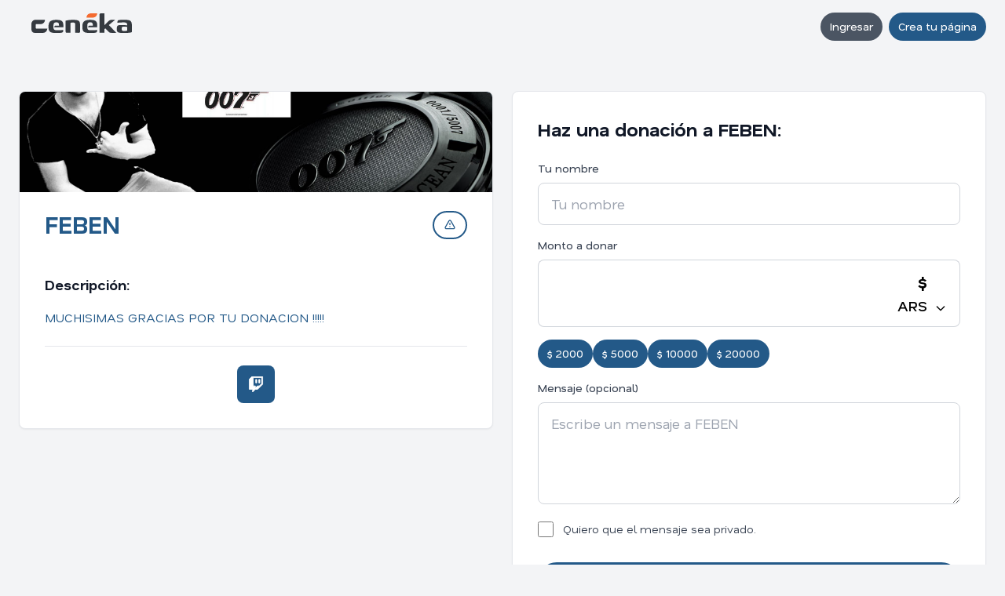

--- FILE ---
content_type: text/html; charset=UTF-8
request_url: https://ceneka.net/FEBEN
body_size: 6671
content:
<!DOCTYPE html>
<html xml:lang="es" lang="es">

<head>
    <meta charset="utf-8">
    <meta name="viewport" content="width=device-width, initial-scale=1.0">
    <title>
        Donaciónes para FEBEN | Ceneka
    </title>
    <link rel="preconnect" href="https://fonts.googleapis.com">
    <link rel="preconnect" href="https://fonts.gstatic.com" crossorigin>
    <link rel="preload" as="style" href="https://fonts.googleapis.com/css2?family=Nata+Sans:wght@400;500;600;700&display=swap" onload="this.rel='stylesheet'">
    <noscript><link rel="stylesheet" href="https://fonts.googleapis.com/css2?family=Nata+Sans:wght@400;500;600;700&display=swap"></noscript>

    <link rel="stylesheet" href="/css/output.036.css">

    <meta name="title" content="Donación para FEBEN | Ceneka">
	<meta name="description" content="MUCHISIMAS GRACIAS POR TU DONACION !!!!!">
	<link rel="canonical" href="https://ceneka.net/FEBEN" /><meta name="twitter:card" content="summary_large_image" />
	<meta property="twitter:url" content="https://ceneka.net/FEBEN">
	<meta name="twitter:title" content="Donación para FEBEN | Ceneka" />
	<meta name="twitter:description" content="MUCHISIMAS GRACIAS POR TU DONACION !!!!!" /><meta name="twitter:image" content="https://d245euu0fln19d.cloudfront.net/headers/686797683.tmp" /><meta property="og:site_name" content="Ceneka">
	<meta property="og:type" content="website">
	<meta property="og:url" content="https://ceneka.net/FEBEN">
	<meta property="og:title" content="Donación para FEBEN | Ceneka">
	<meta property="og:description" content="MUCHISIMAS GRACIAS POR TU DONACION !!!!!"><meta property="og:image" content="https://d245euu0fln19d.cloudfront.net/headers/686797683.tmp" />    <link rel="icon" type="image/png" href="/favicon-96x96.png" sizes="96x96" />
    <link rel="icon" type="image/svg+xml" href="/favicon.svg" />
    <link rel="shortcut icon" href="/favicon.ico" />
    <link rel="apple-touch-icon" sizes="180x180" href="/apple-touch-icon.png" />
    <meta name="apple-mobile-web-app-title" content="Ceneka" />
    <link rel="manifest" href="/site.webmanifest" />
    <meta name="msapplication-TileColor" content="#F46B30">
    <meta name="theme-color" content="#F46B30">    <script>
        let root = document.documentElement;
        root.style.setProperty("--color-primario", '#235988');
        root.style.setProperty("--color-secundario", '#f3f4f6');
    </script>
</head>

<body class="bg-gray-50" style="background-color: var(--color-secundario);">

<!-- Navigation -->
    <!-- Header -->
    <header class="py-2 md:py-4 flex justify-between items-center relative max-w-7xl mx-auto px-4 md:px-6 ">
                <div class="flex items-center gap-3 md:gap-6">
            <a href="/" class="flex items-center gap-3 px-2 md:px-4 ">
                <img src="/img/logo.svg" alt="Ceneka" class="w-24 md:w-32 pb-2">
            </a>
                    </div>
        <div class="flex items-center gap-2 md:gap-4 ">
                                        <button type="button" class="inline-flex items-center font-medium transition-colors focus:outline-none focus:ring-2 focus:ring-offset-2 disabled:opacity-50 disabled:cursor-not-allowed bg-gray-600 text-white hover:bg-gray-700 focus:ring-gray-600 px-3 py-2 text-sm rounded-full mr-2" onclick="mostrar_alerta_modal_ajax(&#039;Ingresar&#039;,&#039;/mp/components/login.social.php&#039;)">Ingresar</button><a class="inline-flex items-center font-medium transition-colors focus:outline-none focus:ring-2 focus:ring-offset-2 disabled:opacity-50 disabled:cursor-not-allowed text-white hover:opacity-90 focus:ring-opacity-50 focus:ring-offset-2 px-3 py-2 text-sm rounded-full text-white" href="/registro"  style="background-color: var(--color-primario);">Crea tu página</a>                    </div>
    </header>
<div class="fixed top-0 left-0 right-0 z-50">
	<!-- Streamer Navigation -->
	<nav id="navbarDonar" class="bg-white border-b border-gray-200 hidden">
		<div class="max-w-7xl mx-auto px-4 md:px-6">
			<div class="flex justify-between items-center h-14">
				<span class="text-lg font-semibold text-gray-900">
					FEBEN				</span>
				<button type="button" class="inline-flex items-center font-medium transition-colors focus:outline-none focus:ring-2 focus:ring-offset-2 disabled:opacity-50 disabled:cursor-not-allowed text-white hover:opacity-90 focus:ring-opacity-50 focus:ring-offset-2 px-3 py-2 text-sm rounded-full text-white" id="buttonDonarNav" style="background-color: var(--color-primario);"><svg class="w-4 h-4  mr-2" fill="none" stroke="currentColor" viewBox="0 0 24 24" xmlns="http://www.w3.org/2000/svg"><path stroke-linecap="round" stroke-linejoin="round" stroke-width="2" d="M12 8v13m0-13V6a2 2 0 112 2h-2zm0 0V5.5A2.5 2.5 0 109.5 8H12zm-7 4h14M5 12a2 2 0 110-4h14a2 2 0 110 4M5 12v7a2 2 0 002 2h10a2 2 0 002-2v-7" /></svg>Donar</button>			</div>
		</div>
	</nav>
</div>

<!-- Main Content -->
<div class="max-w-7xl mx-auto px-4 md:px-6 py-8 pt-8 md:pt-12">
	<!-- Grid Layout: Desktop 3 columns, Tablet 2 columns, Mobile reordered -->
	<div class="grid grid-cols-1 md:grid-cols-2  gap-6 mb-8">
		<!-- Left Column: Description and Objectives (Mobile: Order 2) -->
		<div class="md:col-span-1 lg:col-span-1 space-y-6 order-2 lg:order-1">
			<!-- Description Card -->
			<div class="bg-white rounded-lg shadow-sm border border-gray-200 overflow-hidden max-w-md mx-auto md:max-w-full" id="cuerpoDescripcion">
									<!-- Header Section as Card Header -->
					<div class="bg-cover bg-center bg-no-repeat px-6 py-12 md:px-8 md:py-16" style="background: url('https://d245euu0fln19d.cloudfront.net/headers/686797683.tmp') center center / cover no-repeat;display: -ms-flexbox; display: flex;">
					</div>
								<!-- Profile Picture and Username (outside header) -->
				<div class="relative px-6 md:px-8 pt-4 md:pt-6">
					<div class="flex items-start justify-between gap-4">
						<div class="flex items-end gap-4">
														<div class="mb-2 md:mb-3">
								<h1 class="text-2xl md:text-3xl font-bold " style="color: var(--color-primario);">
									FEBEN								</h1>
							</div>
						</div>
						<div class="pt-1">
							<button type="button" class="inline-flex items-center font-medium transition-colors focus:outline-none focus:ring-2 focus:ring-offset-2 disabled:opacity-50 disabled:cursor-not-allowed bg-white border-2 border-ceneka text-ceneka hover:opacity-90 focus:ring-opacity-50 focus:ring-offset-2 focus:ring-ceneka px-3 py-2 text-sm rounded-full rounded-full" id="reportPageButton" onclick="handleReportPageClick();" style="border-color: var(--color-primario); color: var(--color-primario);"><svg class="w-4 h-4" fill="none" stroke="currentColor" viewBox="0 0 24 24" xmlns="http://www.w3.org/2000/svg"><path stroke-linecap="round" stroke-linejoin="round" stroke-width="2" d="M12 9v2m0 4h.01m-6.938 4h13.856c1.54 0 2.502-1.667 1.732-3L13.732 4c-.77-1.333-2.694-1.333-3.464 0L3.34 16c-.77 1.333.192 3 1.732 3z"/></svg></button>						</div>
					</div>
				</div>
				<!-- Description Content -->
				<div class="p-6 md:p-8 pt-6 md:pt-8">

					<h3 class="text-lg font-bold text-gray-900 mb-4">Descripción:</h3>
					<div class="text-gray-700 prose max-w-none" style="color: var(--color-primario);">
						<div class="descripcion_pag">MUCHISIMAS GRACIAS POR TU DONACION !!!!!</div>					</div>
																<div class="mt-6 pt-6 border-t border-gray-200">
							<div class="flex flex-wrap gap-3 justify-center">
																	<a href="https://twitch.tv/xfebenx/" rel="nofollow" target="_blank" title="Enlace a twitch" class="w-12 h-12 flex items-center justify-center rounded-lg hover:opacity-90 transition-colors" style="background-color: var(--color-primario); color: white;">
										<svg class="w-5 h-5" fill="none" stroke="currentColor" viewBox="0 0 24 24" xmlns="http://www.w3.org/2000/svg"><path fill="currentColor" d="M11.571 4.714h1.715v5.143H11.57zm4.715 0H18v5.143h-1.714zM6 0L1.714 4.286v15.428h5.143V24l4.286-4.286h3.428L22.286 12V0zm14.571 11.143l-3.428 3.428H14.143l-3 3v-3H7.714V1.714h12.857Z"/></svg>									</a>
															</div>
						</div>
									</div>
			</div>

			
					</div>

		<!-- Middle Column: Donation Form (Mobile: Order 1) -->
		<div class="md:col-span-1 lg:col-span-1 order-1 lg:order-2">
			<!-- Donation Form Card -->
			<div class="bg-white rounded-lg shadow-sm border border-gray-200 p-6 md:p-8 max-w-md mx-auto md:max-w-full" id="cuerpoDonacion">
									<h2 class="text-2xl font-bold text-gray-900 mb-6">Haz una donación a FEBEN:</h2>
					<form id="donacion" action="/mp/donacionmp.php" method="post" class="form_ajax_simple">
						<input id="deviceId" name="deviceId" type="hidden" value="">
						<input id="u" name="u" type="hidden" value="FEBEN">
						<input id="hi-moneda" name="moneda" type="hidden" value="0">

						<div class="space-y-4">
							<div>
								<label for="usuario" class="block text-sm font-medium text-gray-700 mb-2">Tu nombre</label>
								<input id="usuario" name="usuario" type="text" placeholder="Tu nombre" class="w-full px-4 py-3 border border-gray-300 rounded-lg focus:ring-2 text-lg" style="--tw-ring-color: var(--color-primario);" required value="" title="Sólo letras, números y guión bajo" maxlength="22">
							</div>

							<div>
								<label for="monto" class="block text-sm font-medium text-gray-700 mb-2">Monto a donar</label>
								<div class="flex max-w-full">
									<input aria-label="Monto a donar" id="monto" name="monto" type="number" step="0.01" max="99999999" class=" flex-1 py-3 border border-r-0 border-gray-300 rounded-l-lg focus:ring-2 text-2xl md:text-4xl font-semibold text-center" style="--tw-ring-color: var(--color-primario);" required min="1" title="El monto será convertido a tu moneda local por el sistema (Mínimo: 1 USD)">
									<div class="relative">
										<button type="button" id="button-selector-mondeah" class="h-full px-4 py-3 border border-l-0 border-gray-300 rounded-r-lg bg-white hover:bg-gray-100 focus:outline-none focus:ring-2 text-lg font-semibold whitespace-nowrap" style="--tw-ring-color: var(--color-primario);" onclick="toggleCurrencyDropdown()">
											<span class="text-2xl">$</span><br>
											<span id="currency-display">ARS</span>
											<svg class="w-4 h-4 inline ml-1" fill="none" stroke="currentColor" viewBox="0 0 24 24">
												<path stroke-linecap="round" stroke-linejoin="round" stroke-width="2" d="M19 9l-7 7-7-7" />
											</svg>
										</button>
										<div id="currency-dropdown" class="hidden absolute right-0 mt-2 w-32 bg-white rounded-lg shadow-lg border border-gray-200 z-10">
											<a href="#" class="block px-4 py-2 hover:bg-gray-100 rounded-t-lg currency-option" data-moneda="-1">USD</a>
											<a href="#" class="block px-4 py-2 hover:bg-gray-100 rounded-b-lg currency-option" data-moneda="0">ARS</a>
										</div>
									</div>
								</div>
							</div>

							<div>
								<div class="flex flex-wrap gap-2 mb-4">
									<button type="button" class="inline-flex items-center font-medium transition-colors focus:outline-none focus:ring-2 focus:ring-offset-2 disabled:opacity-50 disabled:cursor-not-allowed text-white hover:opacity-90 focus:ring-opacity-50 focus:ring-offset-2 px-3 py-2 text-sm rounded-full premontos" data-value="2" data-usd-value="2" data-other-value="2000" style="background-color: var(--color-primario);">$ 2000</button><button type="button" class="inline-flex items-center font-medium transition-colors focus:outline-none focus:ring-2 focus:ring-offset-2 disabled:opacity-50 disabled:cursor-not-allowed text-white hover:opacity-90 focus:ring-opacity-50 focus:ring-offset-2 px-3 py-2 text-sm rounded-full premontos" data-value="5" data-usd-value="5" data-other-value="5000" style="background-color: var(--color-primario);">$ 5000</button><button type="button" class="inline-flex items-center font-medium transition-colors focus:outline-none focus:ring-2 focus:ring-offset-2 disabled:opacity-50 disabled:cursor-not-allowed text-white hover:opacity-90 focus:ring-opacity-50 focus:ring-offset-2 px-3 py-2 text-sm rounded-full premontos" data-value="10" data-usd-value="10" data-other-value="10000" style="background-color: var(--color-primario);">$ 10000</button><button type="button" class="inline-flex items-center font-medium transition-colors focus:outline-none focus:ring-2 focus:ring-offset-2 disabled:opacity-50 disabled:cursor-not-allowed text-white hover:opacity-90 focus:ring-opacity-50 focus:ring-offset-2 px-3 py-2 text-sm rounded-full premontos" data-value="20" data-usd-value="20" data-other-value="20000" style="background-color: var(--color-primario);">$ 20000</button>								</div>
							</div>

							<div>
								<label for="textareaMsg" class="block text-sm font-medium text-gray-700 mb-2">Mensaje (opcional)</label>
								<textarea class="w-full px-4 py-3 border border-gray-300 rounded-lg focus:ring-2 text-lg min-h-[130px]" style="--tw-ring-color: var(--color-primario);" id="textareaMsg" name="msg" maxlength="200" placeholder="Escribe un mensaje a FEBEN"></textarea>
							</div>

															<div class="flex items-center">
									<input type="checkbox" class="w-5 h-5 border-gray-300 rounded" style="accent-color: var(--color-primario);" name="makeprivate" id="makeprivate" value="1">
									<label class="ml-3 text-gray-700 text-sm" for="makeprivate" title="Sólo FEBEN podrá ver el mensaje">
										Quiero que el mensaje sea privado.
									</label>
								</div>
							
							<div class="flex flex-col gap-3 justify-center pt-4">
								<input id="metodopago" type="hidden" name="metodopago" value="mercadopago">
								<button type="submit" class="boton-donar text-white px-8 py-3 rounded-full font-medium transition-colors inline-flex items-center justify-center gap-2 hover:opacity-90" style="background-color: var(--color-primario);" data-value="mercadopago" onclick="document.getElementById('metodopago').value = 'mercadopago';">Donar con <img src="/mp/img/mplogo.png" width="80" alt="MercadoPago"></button><button type="submit" class="inline-flex items-center font-medium transition-colors focus:outline-none focus:ring-2 focus:ring-offset-2 disabled:opacity-50 disabled:cursor-not-allowed text-white hover:opacity-90 focus:ring-opacity-50 focus:ring-offset-2 px-6 py-3 text-base rounded-full boton-donar text-white justify-center" data-value="destream" style="background-color: var(--color-primario);">Donar con tarjetas o cripto</button>							</div>
							<p class="text-center text-sm mt-4">Al interactuar en esta página aceptas los <a class="hover:underline" href="/terminos-y-condiciones" style="color: var(--color-primario);">Términos y condiciones</a></p>
						</div>
					</form>

							</div>
		</div>

		<!-- Right Column: Donations List (Mobile: Order 3) -->
		
	</div>
	<!-- CTA Section - Always at bottom, full width, outside grid -->
	<div class="text-center py-8 mt-8">
		<p class="text-lg mb-2">Gana dinero haciendo lo que amas!</p>
		<p><a href="/registro" title="Crea tu página" class="hover:underline font-semibold" style="color: var(--color-primario);">Crea tu página de Ceneka!</a></p>
	</div>
</div>
<!-- Footer -->
<footer class="bg-white border-t border-gray-200 py-8 mt-12">
	<div class="max-w-7xl mx-auto px-4 md:px-6">
		<div class="text-center space-y-4">
			<div style="color: var(--color-primario);">
				<p class="space-x-4">
					<a href="/cdn-cgi/l/email-protection#dba8b4abb4a9afbe9bb8beb5beb0baf5b5beaf" class="hover:underline"><span class="__cf_email__" data-cfemail="097a6679667b7d6c496a6c676c626827676c7d">[email&#160;protected]</span></a>
					<span>|</span>
					<a href="/" target="_blank" class="hover:underline">Ceneka</a>
					<span>|</span>
					<a href="/registro" class="hover:underline">Registrarse</a>
					<span>|</span>
					<a href="/blog" class="hover:underline">Blog</a>
				</p>
			</div>
			<div class="text-sm text-gray-600">
				<p>Hubify GmbH<br>
					Registration number: FL-0002.723.025-8<br>
					Austrasse 14, Triesen, 9495, Liechtenstein</p>
			</div>
		</div>
	</div>
</footer>
<script data-cfasync="false" src="/cdn-cgi/scripts/5c5dd728/cloudflare-static/email-decode.min.js"></script><script src="https://code.jquery.com/jquery-4.0.0-rc.1.min.js"></script>
<script src="/mp/js/core.028.js"></script>
<script defer src="https://www.googletagmanager.com/gtag/js?id=G-HHEJRVQ0G7"></script>
<link href="https://fonts.googleapis.com/css?family=Montserrat:900,700,400&display=swap" rel="stylesheet" media="print" onload="this.media='all'">
<script>
	window.dataLayer = window.dataLayer || [];

	function gtag() {
		dataLayer.push(arguments);
	}
	gtag('js', new Date());

	gtag('config', 'G-HHEJRVQ0G7');

	let paginacion = 1;
	let currencyListado = "ARS";
	let currency = 1;

	window.onload = function() {
		cambiarPrebotones(currency);
			}
</script>

    <!-- Modal -->
    <div id="modalReportPage" class="hidden fixed inset-0 z-50 overflow-y-auto" aria-labelledby="modalReportPageTitle" role="dialog" aria-modal="true">
        <div class="flex items-center justify-center min-h-screen px-4 pt-4 pb-20 text-center sm:block sm:p-0">
            <div class="fixed inset-0 bg-gray-500 bg-opacity-75 transition-opacity" onclick="closeModal('modalReportPage')"></div>
            <div class="inline-block align-bottom bg-white rounded-lg text-left overflow-hidden shadow-xl transform transition-all min-w-72 sm:my-8 sm:align-middle sm:w-full sm:max-w-lg">
                                    <div class="bg-white px-4 pt-5 pb-4 sm:p-6 sm:pb-4 flex justify-between items-center">
                                                    <h3 class="text-lg font-bold text-gray-900" id="modalReportPageTitle">
                                Reportar página                            </h3>
                                                                            <button type="button" onclick="closeModal('modalReportPage')" class="text-gray-400 hover:text-gray-600 ml-auto">
                                <svg class="h-6 w-6" fill="none" viewBox="0 0 24 24" stroke="currentColor">
                                    <path stroke-linecap="round" stroke-linejoin="round" stroke-width="2" d="M6 18L18 6M6 6l12 12" />
                                </svg>
                            </button>
                                            </div>
                
                <div class="modal-body px-4 pb-4 sm:px-6 sm:pb-4">
                    <form id="reportPageForm" class="space-y-4 form_ajax_simple" action="/mp/apis/report-page.php" method="post" data-close-modal="modalReportPage">
	<input name="csrf" type="hidden" value="">	<input type="hidden" name="reported_user_id" value="5379">
	<input type="hidden" name="page_user" value="FEBEN">
	<input type="hidden" name="page_url" value="http://ceneka.net/FEBEN">

	<div>
		<label for="reportReason" class="block text-sm font-medium text-gray-700 mb-2">Motivo del reporte</label>
		<textarea id="reportReason" name="reason" class="w-full px-4 py-3 border border-gray-300 rounded-lg focus:ring-2 text-base min-h-[140px]" style="--tw-ring-color: var(--color-primario);" placeholder="Ej: contenido fraudulento, suplantación de identidad, spam..." required minlength="10" maxlength="1000"></textarea>
		<p class="text-sm text-gray-500 mt-2">Solo usuarios logueados pueden reportar. Incluye los detalles para ayudarnos a revisar más rápido.</p>
	</div>

	<div class="flex justify-end gap-2 pt-2">
		<button type="button" class="inline-flex items-center font-medium transition-colors focus:outline-none focus:ring-2 focus:ring-offset-2 disabled:opacity-50 disabled:cursor-not-allowed bg-gray-600 text-white hover:bg-gray-700 focus:ring-gray-600 px-3 py-2 text-sm rounded-full" onclick="closeModal(&#039;modalReportPage&#039;); return false;">Cancelar</button>		<button type="submit" class="inline-flex items-center font-medium transition-colors focus:outline-none focus:ring-2 focus:ring-offset-2 disabled:opacity-50 disabled:cursor-not-allowed text-white hover:opacity-90 focus:ring-opacity-50 focus:ring-offset-2 px-3 py-2 text-sm rounded-full text-white"  style="background-color: var(--color-primario);">Enviar reporte</button>	</div>
</form>
                </div>

                            </div>
        </div>
    </div>
    <!-- Modal -->
    <div id="modalAlerta" class="hidden fixed inset-0 z-50 overflow-y-auto" aria-labelledby="modalAlertaTitle" role="dialog" aria-modal="true">
        <div class="flex items-center justify-center min-h-screen px-4 pt-4 pb-20 text-center sm:block sm:p-0">
            <div class="fixed inset-0 bg-gray-500 bg-opacity-75 transition-opacity" onclick="closeModal('modalAlerta')"></div>
            <div class="inline-block align-bottom bg-white rounded-lg text-left overflow-hidden shadow-xl transform transition-all min-w-72 sm:my-8 sm:align-middle sm:w-full sm:max-w-lg">
                                    <div class="bg-white px-4 pt-5 pb-4 sm:p-6 sm:pb-4 flex justify-between items-center">
                                                    <h3 class="text-lg font-bold text-gray-900" id="modalAlertaTitle">
                                Prueba de alertas                            </h3>
                                                                            <button type="button" onclick="closeModal('modalAlerta')" class="text-gray-400 hover:text-gray-600 ml-auto">
                                <svg class="h-6 w-6" fill="none" viewBox="0 0 24 24" stroke="currentColor">
                                    <path stroke-linecap="round" stroke-linejoin="round" stroke-width="2" d="M6 18L18 6M6 6l12 12" />
                                </svg>
                            </button>
                                            </div>
                
                <div class="modal-body px-4 pb-4 sm:px-6 sm:pb-4">
                    <div class="text-gray-700">...</div>                </div>

                                    <div class="bg-gray-50 px-4 py-3 sm:px-6 flex justify-end gap-2">
                                                    <button type="button" class="inline-flex items-center font-medium transition-colors focus:outline-none focus:ring-2 focus:ring-offset-2 disabled:opacity-50 disabled:cursor-not-allowed bg-gray-600 text-white hover:bg-gray-700 focus:ring-gray-600 px-3 py-2 text-sm rounded-full" onclick="closeModal(&#039;modalAlerta&#039;)">Cerrar</button>                                            </div>
                            </div>
        </div>
    </div>

<script>
	function closeModal(modalId) {
		document.getElementById(modalId).classList.add('hidden');
		document.body.style.overflow = '';
	}

	function openModal(modalId) {
		document.getElementById(modalId).classList.remove('hidden');
		document.body.style.overflow = 'hidden';
	}

	const isUserLoggedIn = false;

	function handleReportPageClick() {
		if (isUserLoggedIn) {
			const pageUrlInput = document.querySelector('#reportPageForm input[name="page_url"]');
			if (pageUrlInput) {
				pageUrlInput.value = window.location.href;
			}
			openModal('modalReportPage');
		} else {
			mostrar_alerta_modal_ajax('Ingresar', '/mp/components/login.social.php');
		}
	}

	function toggleCurrencyDropdown() {
		const dropdown = document.getElementById('currency-dropdown');
		dropdown.classList.toggle('hidden');
	}

	document.addEventListener('click', function(event) {
		const button = document.getElementById('button-selector-mondeah');
		const dropdown = document.getElementById('currency-dropdown');
		if (!button.contains(event.target) && !dropdown.contains(event.target)) {
			dropdown.classList.add('hidden');
		}
	});

	document.querySelectorAll('.currency-option').forEach(option => {
		option.addEventListener('click', function(e) {
			e.preventDefault();
			const moneda = this.getAttribute('data-moneda');
			const hiddenInput = document.getElementById('hi-moneda');
			if (hiddenInput) hiddenInput.value = moneda;
			const display = document.getElementById('currency-display');
			if (display) display.textContent = this.textContent.trim();
			document.getElementById('currency-dropdown').classList.add('hidden');

			cambiarPrebotones(moneda == "0" ? 1 : 0);
		});
	});

	document.addEventListener('DOMContentLoaded', function() {
		const hiddenInput = document.getElementById('hi-moneda');
		if (hiddenInput) {
			const currentCurrency = hiddenInput.value;
			const display = document.getElementById('currency-display');
			if (display && currentCurrency == "0") {
				display.textContent = "ARS";
			} else if (display) {
				display.textContent = "USD";
			}
		}
	});

	document.addEventListener('DOMContentLoaded', function() {
		document.querySelectorAll('.premontos').forEach(function(button) {
			button.addEventListener('click', function() {
				const val = $(this).data('value') || this.textContent.replace('$ ', '');
				const montoInput = document.getElementById('monto');
				if (montoInput) {
					montoInput.value = val;
					montoInput.dispatchEvent(new Event('change', {
						bubbles: true
					}));
				}

				document.querySelectorAll('.premontos').forEach(function(btn) {
					btn.classList.remove('selected');
					btn.style.opacity = '0.8';
				});
				this.classList.add('selected');
				this.style.opacity = '1';
			});
		});
	});
</script>

<script defer src="https://static.cloudflareinsights.com/beacon.min.js/vcd15cbe7772f49c399c6a5babf22c1241717689176015" integrity="sha512-ZpsOmlRQV6y907TI0dKBHq9Md29nnaEIPlkf84rnaERnq6zvWvPUqr2ft8M1aS28oN72PdrCzSjY4U6VaAw1EQ==" data-cf-beacon='{"version":"2024.11.0","token":"a5e7f507f4a34adbbd10874d235ad3d1","r":1,"server_timing":{"name":{"cfCacheStatus":true,"cfEdge":true,"cfExtPri":true,"cfL4":true,"cfOrigin":true,"cfSpeedBrain":true},"location_startswith":null}}' crossorigin="anonymous"></script>
</body>

</html>


--- FILE ---
content_type: text/css; charset=utf-8
request_url: https://fonts.googleapis.com/css2?family=Nata+Sans:wght@400;500;600;700&display=swap
body_size: 369
content:
/* cyrillic-ext */
@font-face {
  font-family: 'Nata Sans';
  font-style: normal;
  font-weight: 400;
  font-display: swap;
  src: url(https://fonts.gstatic.com/s/natasans/v1/1q2EY5KBClBit88SU_t-ws4arkbpfr2g.woff2) format('woff2');
  unicode-range: U+0460-052F, U+1C80-1C8A, U+20B4, U+2DE0-2DFF, U+A640-A69F, U+FE2E-FE2F;
}
/* cyrillic */
@font-face {
  font-family: 'Nata Sans';
  font-style: normal;
  font-weight: 400;
  font-display: swap;
  src: url(https://fonts.gstatic.com/s/natasans/v1/1q2EY5KBClBit88SU_t-y84arkbpfr2g.woff2) format('woff2');
  unicode-range: U+0301, U+0400-045F, U+0490-0491, U+04B0-04B1, U+2116;
}
/* vietnamese */
@font-face {
  font-family: 'Nata Sans';
  font-style: normal;
  font-weight: 400;
  font-display: swap;
  src: url(https://fonts.gstatic.com/s/natasans/v1/1q2EY5KBClBit88SU_t-wM4arkbpfr2g.woff2) format('woff2');
  unicode-range: U+0102-0103, U+0110-0111, U+0128-0129, U+0168-0169, U+01A0-01A1, U+01AF-01B0, U+0300-0301, U+0303-0304, U+0308-0309, U+0323, U+0329, U+1EA0-1EF9, U+20AB;
}
/* latin-ext */
@font-face {
  font-family: 'Nata Sans';
  font-style: normal;
  font-weight: 400;
  font-display: swap;
  src: url(https://fonts.gstatic.com/s/natasans/v1/1q2EY5KBClBit88SU_t-wc4arkbpfr2g.woff2) format('woff2');
  unicode-range: U+0100-02BA, U+02BD-02C5, U+02C7-02CC, U+02CE-02D7, U+02DD-02FF, U+0304, U+0308, U+0329, U+1D00-1DBF, U+1E00-1E9F, U+1EF2-1EFF, U+2020, U+20A0-20AB, U+20AD-20C0, U+2113, U+2C60-2C7F, U+A720-A7FF;
}
/* latin */
@font-face {
  font-family: 'Nata Sans';
  font-style: normal;
  font-weight: 400;
  font-display: swap;
  src: url(https://fonts.gstatic.com/s/natasans/v1/1q2EY5KBClBit88SU_t-z84arkbpfg.woff2) format('woff2');
  unicode-range: U+0000-00FF, U+0131, U+0152-0153, U+02BB-02BC, U+02C6, U+02DA, U+02DC, U+0304, U+0308, U+0329, U+2000-206F, U+20AC, U+2122, U+2191, U+2193, U+2212, U+2215, U+FEFF, U+FFFD;
}
/* cyrillic-ext */
@font-face {
  font-family: 'Nata Sans';
  font-style: normal;
  font-weight: 500;
  font-display: swap;
  src: url(https://fonts.gstatic.com/s/natasans/v1/1q2EY5KBClBit88SU_t-ws4arkbpfr2g.woff2) format('woff2');
  unicode-range: U+0460-052F, U+1C80-1C8A, U+20B4, U+2DE0-2DFF, U+A640-A69F, U+FE2E-FE2F;
}
/* cyrillic */
@font-face {
  font-family: 'Nata Sans';
  font-style: normal;
  font-weight: 500;
  font-display: swap;
  src: url(https://fonts.gstatic.com/s/natasans/v1/1q2EY5KBClBit88SU_t-y84arkbpfr2g.woff2) format('woff2');
  unicode-range: U+0301, U+0400-045F, U+0490-0491, U+04B0-04B1, U+2116;
}
/* vietnamese */
@font-face {
  font-family: 'Nata Sans';
  font-style: normal;
  font-weight: 500;
  font-display: swap;
  src: url(https://fonts.gstatic.com/s/natasans/v1/1q2EY5KBClBit88SU_t-wM4arkbpfr2g.woff2) format('woff2');
  unicode-range: U+0102-0103, U+0110-0111, U+0128-0129, U+0168-0169, U+01A0-01A1, U+01AF-01B0, U+0300-0301, U+0303-0304, U+0308-0309, U+0323, U+0329, U+1EA0-1EF9, U+20AB;
}
/* latin-ext */
@font-face {
  font-family: 'Nata Sans';
  font-style: normal;
  font-weight: 500;
  font-display: swap;
  src: url(https://fonts.gstatic.com/s/natasans/v1/1q2EY5KBClBit88SU_t-wc4arkbpfr2g.woff2) format('woff2');
  unicode-range: U+0100-02BA, U+02BD-02C5, U+02C7-02CC, U+02CE-02D7, U+02DD-02FF, U+0304, U+0308, U+0329, U+1D00-1DBF, U+1E00-1E9F, U+1EF2-1EFF, U+2020, U+20A0-20AB, U+20AD-20C0, U+2113, U+2C60-2C7F, U+A720-A7FF;
}
/* latin */
@font-face {
  font-family: 'Nata Sans';
  font-style: normal;
  font-weight: 500;
  font-display: swap;
  src: url(https://fonts.gstatic.com/s/natasans/v1/1q2EY5KBClBit88SU_t-z84arkbpfg.woff2) format('woff2');
  unicode-range: U+0000-00FF, U+0131, U+0152-0153, U+02BB-02BC, U+02C6, U+02DA, U+02DC, U+0304, U+0308, U+0329, U+2000-206F, U+20AC, U+2122, U+2191, U+2193, U+2212, U+2215, U+FEFF, U+FFFD;
}
/* cyrillic-ext */
@font-face {
  font-family: 'Nata Sans';
  font-style: normal;
  font-weight: 600;
  font-display: swap;
  src: url(https://fonts.gstatic.com/s/natasans/v1/1q2EY5KBClBit88SU_t-ws4arkbpfr2g.woff2) format('woff2');
  unicode-range: U+0460-052F, U+1C80-1C8A, U+20B4, U+2DE0-2DFF, U+A640-A69F, U+FE2E-FE2F;
}
/* cyrillic */
@font-face {
  font-family: 'Nata Sans';
  font-style: normal;
  font-weight: 600;
  font-display: swap;
  src: url(https://fonts.gstatic.com/s/natasans/v1/1q2EY5KBClBit88SU_t-y84arkbpfr2g.woff2) format('woff2');
  unicode-range: U+0301, U+0400-045F, U+0490-0491, U+04B0-04B1, U+2116;
}
/* vietnamese */
@font-face {
  font-family: 'Nata Sans';
  font-style: normal;
  font-weight: 600;
  font-display: swap;
  src: url(https://fonts.gstatic.com/s/natasans/v1/1q2EY5KBClBit88SU_t-wM4arkbpfr2g.woff2) format('woff2');
  unicode-range: U+0102-0103, U+0110-0111, U+0128-0129, U+0168-0169, U+01A0-01A1, U+01AF-01B0, U+0300-0301, U+0303-0304, U+0308-0309, U+0323, U+0329, U+1EA0-1EF9, U+20AB;
}
/* latin-ext */
@font-face {
  font-family: 'Nata Sans';
  font-style: normal;
  font-weight: 600;
  font-display: swap;
  src: url(https://fonts.gstatic.com/s/natasans/v1/1q2EY5KBClBit88SU_t-wc4arkbpfr2g.woff2) format('woff2');
  unicode-range: U+0100-02BA, U+02BD-02C5, U+02C7-02CC, U+02CE-02D7, U+02DD-02FF, U+0304, U+0308, U+0329, U+1D00-1DBF, U+1E00-1E9F, U+1EF2-1EFF, U+2020, U+20A0-20AB, U+20AD-20C0, U+2113, U+2C60-2C7F, U+A720-A7FF;
}
/* latin */
@font-face {
  font-family: 'Nata Sans';
  font-style: normal;
  font-weight: 600;
  font-display: swap;
  src: url(https://fonts.gstatic.com/s/natasans/v1/1q2EY5KBClBit88SU_t-z84arkbpfg.woff2) format('woff2');
  unicode-range: U+0000-00FF, U+0131, U+0152-0153, U+02BB-02BC, U+02C6, U+02DA, U+02DC, U+0304, U+0308, U+0329, U+2000-206F, U+20AC, U+2122, U+2191, U+2193, U+2212, U+2215, U+FEFF, U+FFFD;
}
/* cyrillic-ext */
@font-face {
  font-family: 'Nata Sans';
  font-style: normal;
  font-weight: 700;
  font-display: swap;
  src: url(https://fonts.gstatic.com/s/natasans/v1/1q2EY5KBClBit88SU_t-ws4arkbpfr2g.woff2) format('woff2');
  unicode-range: U+0460-052F, U+1C80-1C8A, U+20B4, U+2DE0-2DFF, U+A640-A69F, U+FE2E-FE2F;
}
/* cyrillic */
@font-face {
  font-family: 'Nata Sans';
  font-style: normal;
  font-weight: 700;
  font-display: swap;
  src: url(https://fonts.gstatic.com/s/natasans/v1/1q2EY5KBClBit88SU_t-y84arkbpfr2g.woff2) format('woff2');
  unicode-range: U+0301, U+0400-045F, U+0490-0491, U+04B0-04B1, U+2116;
}
/* vietnamese */
@font-face {
  font-family: 'Nata Sans';
  font-style: normal;
  font-weight: 700;
  font-display: swap;
  src: url(https://fonts.gstatic.com/s/natasans/v1/1q2EY5KBClBit88SU_t-wM4arkbpfr2g.woff2) format('woff2');
  unicode-range: U+0102-0103, U+0110-0111, U+0128-0129, U+0168-0169, U+01A0-01A1, U+01AF-01B0, U+0300-0301, U+0303-0304, U+0308-0309, U+0323, U+0329, U+1EA0-1EF9, U+20AB;
}
/* latin-ext */
@font-face {
  font-family: 'Nata Sans';
  font-style: normal;
  font-weight: 700;
  font-display: swap;
  src: url(https://fonts.gstatic.com/s/natasans/v1/1q2EY5KBClBit88SU_t-wc4arkbpfr2g.woff2) format('woff2');
  unicode-range: U+0100-02BA, U+02BD-02C5, U+02C7-02CC, U+02CE-02D7, U+02DD-02FF, U+0304, U+0308, U+0329, U+1D00-1DBF, U+1E00-1E9F, U+1EF2-1EFF, U+2020, U+20A0-20AB, U+20AD-20C0, U+2113, U+2C60-2C7F, U+A720-A7FF;
}
/* latin */
@font-face {
  font-family: 'Nata Sans';
  font-style: normal;
  font-weight: 700;
  font-display: swap;
  src: url(https://fonts.gstatic.com/s/natasans/v1/1q2EY5KBClBit88SU_t-z84arkbpfg.woff2) format('woff2');
  unicode-range: U+0000-00FF, U+0131, U+0152-0153, U+02BB-02BC, U+02C6, U+02DA, U+02DC, U+0304, U+0308, U+0329, U+2000-206F, U+20AC, U+2122, U+2191, U+2193, U+2212, U+2215, U+FEFF, U+FFFD;
}


--- FILE ---
content_type: text/javascript
request_url: https://ceneka.net/mp/js/core.028.js
body_size: 6120
content:
// Icon helper function - generates SVG icons to replace Font Awesome
function renderIconSVG(iconName, size = 'md', animate = null, classes = '') {
    const sizes = {
        'sm': 'w-3 h-3',
        'md': 'w-4 h-4',
        'lg': 'w-5 h-5',
        'xl': 'w-6 h-6',
        'fw': 'w-5 h-5'
    };
    const sizeClass = sizes[size] || sizes['md'];
    const animateClass = animate === 'spin' ? 'animate-spin' : (animate === 'pulse' ? 'animate-pulse' : '');
    const allClasses = [sizeClass, animateClass, classes].filter(c => c).join(' ');

    const icons = {
        'eye': '<path stroke-linecap="round" stroke-linejoin="round" stroke-width="2" d="M15 12a3 3 0 11-6 0 3 3 0 016 0z"/><path stroke-linecap="round" stroke-linejoin="round" stroke-width="2" d="M2.458 12C3.732 7.943 7.523 5 12 5c4.478 0 8.268 2.943 9.542 7-1.274 4.057-5.064 7-9.542 7-4.477 0-8.268-2.943-9.542-7z"/>',
        'eye-slash': '<path stroke-linecap="round" stroke-linejoin="round" stroke-width="2" d="M13.875 18.825A10.05 10.05 0 0112 19c-4.478 0-8.268-2.943-9.543-7a9.97 9.97 0 011.563-3.029m5.858.908a3 3 0 114.243 4.243M9.878 9.878l4.242 4.242M9.88 9.88l-3.29-3.29m7.532 7.532l3.29 3.29M3 3l3.59 3.59m0 0A9.953 9.953 0 0112 5c4.478 0 8.268 2.943 9.543 7a10.025 10.025 0 01-4.132 5.411m0 0L21 21"/>',
        'spinner': '<circle class="opacity-25" cx="12" cy="12" r="10" stroke="currentColor" stroke-width="4"></circle><path class="opacity-75" fill="currentColor" d="M4 12a8 8 0 018-8V0C5.373 0 0 5.373 0 12h4zm2 5.291A7.962 7.962 0 014 12H0c0 3.042 1.135 5.824 3 7.938l3-2.647z"></path>'
    };

    const path = icons[iconName] || icons['spinner'];
    return '<svg class="' + allClasses + '" fill="none" stroke="currentColor" viewBox="0 0 24 24" xmlns="http://www.w3.org/2000/svg">' + path + '</svg>';
}

$(document).on("click", ".boton-donar", function (e) {
    $("#metodopago").val($(this).data("value"))
})

$(document).on("submit", ".form_ajax_simple", function (e) {
    const formEl = this;
    if (this.checkValidity() === true) {
        $.ajax({
            type: "POST",
            cache: false,
            url: $(this).attr("action"),
            data: $(this).serialize(),
            beforeSend: (req) => {
                $(this).find(":submit").prop("disabled", true)
                req.setRequestHeader("X-Cnk-Wtf", "js")
            },
            success: function (output) {
                try {
                    let res = JSON.parse(output)
                    if ("estado" in res && res.estado == "url") {
                        window.location.href = res.mensaje
                    } else {
                        let titulo = "titulo" in res ? res.titulo : "Resultado"
                        mostrar_alerta_modal(titulo, res.mensaje)
                    }
                    if (
                        formEl.dataset.closeModal &&
                        (!("estado" in res) || res.estado !== "error")
                    ) {
                        if (typeof closeModal === "function") {
                            closeModal(formEl.dataset.closeModal)
                        } else {
                            $("#" + formEl.dataset.closeModal).addClass("hidden")
                            document.body.style.overflow = ""
                        }
                    }
                } catch {
                    mostrar_alerta_modal("Resultado", output)
                }
            },
            complete: () => {
                $(this).find(":submit").prop("disabled", false)
            },
        })
    }
    e.preventDefault()
    e.stopImmediatePropagation()
    return false
})

$(document).on("submit", "#addLinkProfile", function (e) {
    //chequeamos si es link valido
    let linknuevo = $("#inputLink").val()

    if (!validURL(linknuevo)) {
        mostrar_alerta_modal("Agregar URL", "El link ingresado es inválido")
        return false
    }

    $.ajax({
        type: "POST",
        url: "/mp/apis/links-agregar.php",
        data: $(this).serialize(),
        success: function (output) {
            console.log(output)
            let res = JSON.parse(output)
            let htmllink =
                '<div id="link' +
                res.mensaje.id +
                '" class="flex items-center justify-between p-4 bg-gray-50 rounded-lg"><div class="flex items-center gap-3">' +
                res.mensaje.icon +
                ' <span class="text-gray-900">' +
                res.mensaje.url +
                '</span></div><button onclick="borrarLink(' +
                res.mensaje.id +
                ')" class="text-red-600 hover:text-red-700 px-3 py-1 rounded hover:bg-red-50 transition-colors text-sm">Borrar</button></div>'
            $("#linkList").append(htmllink)
            $("#inputLink").val("")
            //mostrar_alerta_modal("Agregar URL", res.mensaje.url);
        },
    })
    e.preventDefault()
    e.stopImmediatePropagation()
    return false
})

function borrarLink(id) {
    $.ajax({
        url: "/mp/apis/links-borrar.php?id=" + id,
        success: function (output) {
            //console.log(output);
            if (output == "ok") {
                $("#link" + id).remove()
            }
        },
    })
}

$(document).on("submit", "#subirHeader", function (e) {
    var formData = $(this).serialize()
    $.ajax({
        type: "POST",
        url: "/mp/cdn/upload.php",
        data: new FormData(this),
        async: false,
        cache: false,
        contentType: false,
        processData: false,
        success: function (output) {
            if (isNaN(output)) {
                mostrar_alerta_modal("Configuración del Perfil", output)
            } else {
                var pag = "/mp/dashboard-configuracion.php"
                $("#main-content").load(pag)
            }
        },
    })
    e.preventDefault()
    e.stopImmediatePropagation()
    return false
})

$(document).on("submit", "#subirProfile", function (e) {
    var formData = $(this).serialize()
    $.ajax({
        type: "POST",
        url: "/mp/cdn/upload.php",
        data: new FormData(this),
        async: false,
        cache: false,
        contentType: false,
        processData: false,
        success: function (output) {
            if (isNaN(output)) {
                mostrar_alerta_modal("Configuración del Perfil", output)
            } else {
                var pag = "/mp/dashboard-configuracion.php"
                $("#main-content").load(pag)
            }
        },
    })
    e.preventDefault()
    e.stopImmediatePropagation()
    return false
})

$(document).on("click", ".prueba_alerta_btn", function (e) {
    $.ajax({
        url: "/mp/apis/test_alerta.php",
        beforeSend: function () {
            mostrar_alerta_modal("Prueba de alerta", "Enviando...")
        },
        success: function (output) {
            mostrar_alerta_modal("Prueba de alerta", output)
        },
    })
})

$(document).on("click", "#ocutlarToken", function (e) {
    if ($("#se_jwt").attr("type") == "password") {
        $("#se_jwt").attr("type", "text")
        $(this).html('<span class="inline-flex items-center pr-2">' + renderIconSVG('eye-slash', 'md', null, 'pr-2') + '</span> Ocultar')
    } else {
        $("#se_jwt").attr("type", "password")
        $(this).html('<span class="inline-flex items-center pr-2">' + renderIconSVG('eye', 'md', null, 'pr-2') + '</span> Mostrar')
    }
})

$(document).on("click", "#ocutlarTokenMp", function (e) {
    if ($("#mp_token").attr("type") == "password") {
        $("#mp_token").attr("type", "text")
        $(this).html('<span class="inline-flex items-center pr-2">' + renderIconSVG('eye-slash', 'md', null, 'pr-2') + '</span> Ocultar')
    } else {
        $("#mp_token").attr("type", "password")
        $(this).html('<span class="inline-flex items-center pr-2">' + renderIconSVG('eye', 'md', null, 'pr-2') + '</span> Mostrar')
    }
})

$(".nav-link").on("click", function (e) {
    if ($(this).attr("data-seccion") != undefined) {
        e.preventDefault(); // Prevent default anchor navigation
        e.stopPropagation(); // Stop event bubbling
        cargar_seccion($(this).attr("data-seccion"))
    }
})

function cargar_seccion(seccion) {
    // Update hash for proper navigation state
    window.location.hash = seccion;

    $("#main-content").html(
        '<div id="loading_pag" class="flex items-center justify-center min-h-screen"><div class="text-center"><svg class="animate-spin h-12 w-12 text-ceneka mx-auto mb-4" xmlns="http://www.w3.org/2000/svg" fill="none" viewBox="0 0 24 24"><circle class="opacity-25" cx="12" cy="12" r="10" stroke="currentColor" stroke-width="4"></circle><path class="opacity-75" fill="currentColor" d="M4 12a8 8 0 018-8V0C5.373 0 0 5.373 0 12h4zm2 5.291A7.962 7.962 0 014 12H0c0 3.042 1.135 5.824 3 7.938l3-2.647z"></path></svg><p class="text-gray-600">Cargando...</p></div></div>'
    )
    let pag = "/mp/dashboard-" + seccion + ".php"
    $("#main-content").load(pag, function (response, status, xhr) {
        if (xhr.status == "403") {
            mostrar_alerta_modal_ajax(
                "Ingresar",
                "/mp/components/login.social.php"
            )
        }
    })
}

$(document).on("submit", ".login-form", function (e) {
    $.ajax({
        type: "POST",
        url: "/mp/login.php",
        data: $(this).serialize(), // serializes the form's elements.
        beforeSend: function () {
            $('input[type="submit"]').prop("disabled", true)
        },
        success: function (output) {
            if (output == "logueado") {
                let toDashboard = ["/", "/ingresar", "/registro"]
                if (toDashboard.includes(window.location.pathname)) {
                    location.href = "/mp/dashboard/#inicio"
                } else {
                    location.reload()
                }
            } else {
                $('input[type="submit"]').prop("disabled", false)
                $('.login-form input[type="text"],.login-form input[type="password"]'
                ).addClass("is-invalid")
                $('.login-form .invalid-feedback').removeClass("hidden")
            }
        },
    })

    e.preventDefault()
    return false // avoid to execute the actual submit of the form.
})

function mostrar_alerta_modal(titulo, texto) {
    const modal = document.getElementById("modalAlerta")
    if (modal) {
        modal.classList.remove("hidden")
        document.body.style.overflow = "hidden"

        const titleEl = modal.querySelector("#modalAlertaTitle")
        const bodyEl = modal.querySelector(".modal-body")
        if (titleEl) titleEl.textContent = titulo || ""
        if (bodyEl) bodyEl.innerHTML = texto || ""
    } else {
        // Fallback for jQuery if modal not found
        $("#modalAlerta").removeClass("hidden")
        $("#modalAlerta #modalAlertaTitle").html(titulo)
        $("#modalAlerta .modal-body").html(texto)
    }
}

function mostrar_alerta_modal_ajax(titulo, url) {
    const modal = document.getElementById("modalAlerta")
    if (modal) {
        modal.classList.remove("hidden")
        document.body.style.overflow = "hidden"

        const titleEl = modal.querySelector("#modalAlertaTitle")
        if (titleEl) {
            if (titulo != "" && titulo) {
                titleEl.textContent = titulo
                titleEl.style.display = ""
            } else {
                titleEl.style.display = "none"
            }
        }

        const bodyEl = modal.querySelector(".modal-body")
        if (bodyEl && url) {
            // Use jQuery's load for AJAX loading (if jQuery is available)
            if (typeof $ !== "undefined") {
                $(bodyEl).load(url)
            } else {
                // Fallback to fetch if jQuery not available
                fetch(url)
                    .then(response => response.text())
                    .then(html => {
                        bodyEl.innerHTML = html
                    })
                    .catch(error => {
                        bodyEl.innerHTML = "<p class='text-red-600'>Error al cargar el contenido</p>"
                        console.error("Error loading modal content:", error)
                    })
            }
        }
    } else {
        // Fallback for jQuery if modal not found
        $("#modalAlerta").removeClass("hidden")
        if (titulo != "") {
            $("#modalAlerta #modalAlertaTitle").show().html(titulo)
        } else {
            $("#modalAlerta #modalAlertaTitle").hide()
        }
        $("#modalAlerta .modal-body").load(url)
    }
}

function copyToClipboard(value) {
    var aux = document.createElement("input")
    aux.setAttribute("value", value)
    document.body.appendChild(aux)
    aux.select()
    document.execCommand("copy")
    document.body.removeChild(aux)
}

function cambiarFondo(fondo) {
    var color = 0
    switch (fondo) {
        case 0:
            color = "#f6f6ff"
            break
        case 1:
            color = "#ffd6f3"
            break
        case 2:
            color = "#f4d6ff"
            break
        case 3:
            color = "#e2d6ff"
            break
        case 4:
            color = "#d6e3ff"
            break
        case 5:
            color = "#d6f8ff"
            break
        case 6:
            color = "#d6ffec"
            break
        case 7:
            color = "#e9fbe5"
            break
        case 8:
            color = "#f7ffd6"
            break
        case 9:
            color = "#fff4d6"
            break
        case 10:
            color = "#ffd6d6"
            break
    }
    let root = document.documentElement
    root.style.setProperty("--color-secundario", color)
}

function cambiarTexto(texto) {
    "+entry.user+"
    var color = 0
    switch (texto) {
        case 0:
            color = "#235988"
            break
        case 1:
            color = "#20824c"
            break
        case 2:
            color = "#906524"
            break
        case 3:
            color = "#96212b"
            break
        case 4:
            color = "#8c2592"
            break
    }
    let root = document.documentElement
    root.style.setProperty("--color-primario", color)
}

function mostrarPredeterminado(servicio) {
    if (servicio == 1) {
        $("#configStreamElements").addClass("hidden").removeClass("block")
        $("#streamlabsConfig").removeClass("hidden").addClass("block")
        // Update button styles - find the button containing the image
        var slButton = $("#slSelector").closest("div")
        var seButton = $("#seSelector").closest("div")
        if (slButton.length) {
            slButton.addClass("border-ceneka bg-gray-600").removeClass("border-gray-300 hover:border-gray-400 bg-gray-400")
        }
        if (seButton.length) {
            seButton.removeClass("border-ceneka bg-gray-600").addClass("border-gray-300 bg-gray-400")
        }
    } else {
        $("#configStreamElements").removeClass("hidden").addClass("block")
        $("#streamlabsConfig").addClass("hidden").removeClass("block")
        // Update button styles
        var slButton = $("#slSelector").closest("div")
        var seButton = $("#seSelector").closest("div")
        if (seButton.length) {
            seButton.addClass("border-ceneka bg-gray-600").removeClass("border-gray-300 bg-gray-400")
        }
        if (slButton.length) {
            slButton.removeClass("border-ceneka bg-gray-600").addClass("border-gray-300 bg-gray-400")
        }
    }
}

function cambiarPredeterminado(servicio, prev, h) {
    mostrarPredeterminado(servicio)
    $.ajax({
        url:
            "/mp/apis/cambiarAlertaPredeterminada.php?p=" +
            servicio +
            "&csrf=" +
            h,
        success: function (output) {
            if (output != "ok") {
                mostrarPredeterminado(prev)
                mostrar_alerta_modal(
                    "Configuración de Ceneka",
                    "Ocurrió un error, vuelve a intentar en unos minutos"
                )
            }
        },
    })
}


function mostrarMonedaPredeterminado(moneda) {
    if (moneda == 1) {
        $("#arsSelector").addClass("bg-ceneka")
        $("#arsSelector").removeClass("bg-gray-600")
        $("#usdSelector").removeClass("bg-ceneka")
        $("#usdSelector").addClass("bg-gray-600")
    } else {
        $("#usdSelector").addClass("bg-ceneka")
        $("#usdSelector").removeClass("bg-gray-600")
        $("#arsSelector").removeClass("bg-ceneka")
        $("#arsSelector").addClass("bg-gray-600")
    }
}

function cambiarMonedaPredeterminada(moneda) {
    $.ajax({
        url: "/mp/apis/cambiarMonedaPredeterminada.php?p=" + moneda,
        success: function (output) {
            if (output == "ok") {
                mostrarMonedaPredeterminado(moneda)
            } else {
                mostrar_alerta_modal(
                    "Configuración de Ceneka",
                    "Ocurrió un error, vuelve a intentar en unos minutos"
                )
            }
        },
    })
}

function mostrarPais(pais) {
    // Hide/show sections using Tailwind classes
    if (pais == 0) {
        $("#pagos_ext").addClass("hidden").removeClass("block")
        $("#pagos_arg").removeClass("hidden").addClass("block")
    } else {
        $("#pagos_ext").removeClass("hidden").addClass("block")
        $("#pagos_arg").addClass("hidden").removeClass("block")

        // Set credential URL based on country
        var url_credential = ""
        switch (pais) {
            case 1:
                url_credential = "https://www.mercadopago.com.br/settings/account/credentials"
                break
            case 2:
                url_credential = "https://www.mercadopago.cl/settings/account/credentials"
                break
            case 3:
                url_credential = "https://www.mercadopago.com.co/settings/account/credentials"
                break
            case 4:
                url_credential = "https://www.mercadopago.com.mx/settings/account/credentials"
                break
            case 5:
                url_credential = "https://www.mercadopago.com.ve/settings/account/credentials"
                break
            case 6:
                url_credential = "https://www.mercadopago.com.uy/settings/account/credentials"
                break
            case 7:
                url_credential = "https://www.mercadopago.com.pe/settings/account/credentials"
                break
        }
        $(".link_mp_credential").attr("href", url_credential)
    }

    // Update flag button styles using Tailwind classes
    // Remove selected state from all flags (find buttons with id starting with 'pais')
    $("[id^='pais']").each(function () {
        $(this).removeClass("border-ceneka bg-orange-50")
        $(this).addClass("border-gray-300 hover:border-gray-400")
    })

    // Add selected state to current country
    var paisButtons = {
        0: "#paisAr",
        1: "#paisBr",
        2: "#paisCh",
        3: "#paisCo",
        4: "#paisMx",
        5: "#paisVe",
        6: "#paisUy",
        7: "#paisPe"
    }

    if (paisButtons[pais]) {
        var $selectedButton = $(paisButtons[pais])
        if ($selectedButton.length) {
            $selectedButton.addClass("border-ceneka bg-orange-50")
            $selectedButton.removeClass("border-gray-300 hover:border-gray-400")
        }
    }

}

function cambiarPais(p, pais) {
    let currency = elegirCurrency(p)
    mostrarPais(p)
    $("#arsSelector").html(currency)
    $.ajax({
        url: "/mp/cambiarPais.php?p=" + p,
        success: function (output) {
            if (output != "ok") {
                mostrarPais(pais)
                mostrar_alerta_modal(
                    "Configuración de Ceneka",
                    "Ocurrió un error, vuelve a intentar en unos minutos"
                )
            }
        },
    })
}

function elegirCurrency(p) {
    switch (p) {
        case 0:
            return "ARS"
        case 1:
            return "BRL"
        case 2:
            return "CLP"
        case 3:
            return "COP"
        case 4:
            return "MXN"
        case 5:
            return "VEF"
        case 6:
            return "UYU"
        case 7:
            return "PEN"
    }
}

$(document).on("click", ".selector-moneda a", function (e) {
    txt = $(this).text()
    pais = $(this).attr("data-moneda")
    currency = pais == -1 ? 0 : 1
    cambiarPrebotones(currency)

    $("#hi-moneda").val(pais)
    $("#button-selector-mondeah").html(
        '<span style="font-size: 2rem;">$</span><br>' +
        txt +
        ' <span class="caret">'
    )
})

function cambiarPrebotones(c) {
    $(".premontos").each(function () {
        var usdVal = $(this).data("usd-value");
        var otherVal = $(this).data("other-value");
        val = c == 0 ? usdVal : otherVal;
        $(this).text("$ " + val);
        $(this).data("value", val);
        $(this).attr("data-current-value", val);
    })
}

function reenviarAlerta(idalerta, confirmado) {
    if (!confirmado) {
        const modal = document.getElementById("modalAccion")
        if (modal) {
            modal.classList.remove("hidden")
            document.body.style.overflow = "hidden"
        }
        const titleEl = document.querySelector("#modalAccion h3, #modalAccion .modal-title")
        const bodyEl = document.querySelector("#modalAccion .text-gray-700, #modalAccion .modal-body")
        if (titleEl) titleEl.textContent = "Reenvío de alerta"
        if (bodyEl) bodyEl.textContent = "¿Estás seguro de que deseas reenviar la alerta? Será enviada al servicio configurado"
        const btn = document.getElementById("btn_confirm_ralert")
        if (btn) btn.setAttribute("onclick", "reenviarAlerta(" + idalerta + ",true)")
    } else {
        $.ajax({
            url: "/mp/alert_resend.php?id=" + idalerta,
            success: function (output) {
                if (output == "ok") {
                    //cosa q hacer si todo ok
                }
                const modal = document.getElementById("modalAccion")
                if (modal) {
                    modal.classList.add("hidden")
                    document.body.style.overflow = ""
                }
            },
        })
    }
}

function infoDonacion(idalerta) {
    $.ajax({
        url: "/mp/apis/infoDonacion.php?id=" + idalerta,
        beforeSend: function () {
            const modal = document.getElementById("modalAlerta")
            if (modal) {
                modal.classList.remove("hidden")
                document.body.style.overflow = "hidden"
            }
            const titleEl = document.getElementById("modalAlertaTitle")
            const bodyEl = document.querySelector("#modalAlerta .modal-body")
            if (titleEl) titleEl.textContent = "Información de pago"
            if (bodyEl) bodyEl.innerHTML = "Cargando pago..."
        },
        success: function (output) {
            const bodyEl = document.querySelector("#modalAlerta .modal-body")
            if (bodyEl) bodyEl.innerHTML = output
        },
    })
}

function borrarDonacion(iddonacion, confirmado) {
    if (!confirmado) {
        const modal = document.getElementById("modalAccion")
        if (modal) {
            modal.classList.remove("hidden")
            document.body.style.overflow = "hidden"
        }
        const titleEl = document.querySelector("#modalAccion h3, #modalAccion .modal-title")
        const bodyEl = document.querySelector("#modalAccion .text-gray-700, #modalAccion .modal-body")
        if (titleEl) titleEl.textContent = "Borrar donación"
        if (bodyEl) bodyEl.textContent = "¿Estás seguro de que deseas borrar la donación? Esto es irreversible"
        const btn = document.getElementById("btn_confirm_ralert")
        if (btn) btn.setAttribute("onclick", "borrarDonacion(" + iddonacion + ",true)")
    } else {
        $.ajax({
            url: "/mp/apis/borrarDonacion.php?id=" + iddonacion,
            success: function (output) {
                if (output == "ok") {
                    $("#donacion" + iddonacion).remove()
                }
                const modal = document.getElementById("modalAccion")
                if (modal) {
                    modal.classList.add("hidden")
                    document.body.style.overflow = ""
                }
            },
        })
    }
}

function mostrarDonaciones() {
    $.ajax({
        url: "/mp/apis/mostrarDonaciones.php",
        success: function (output) {
            if (output == "ok") {
                window.location = window.location.href
            }
        },
    })
}

function cargarMasDonaciones(user) {
    $.ajax({
        url: "/mp/apis/listarDonaciones.php?u=" + user + "&p=" + paginacion + "&format=html&type=card",
        beforeSend: function () {
            $("#cargarmasdonaciones").attr("disabled", true)
            $("#cargarmasdonaciones").html(
                '<span class="flex justify-center">' + renderIconSVG('spinner', 'md', 'spin', 'm-auto text-center') + '</span>'
            )
        },
        success: function (html) {
            paginacion++
            if (html.trim().length > 0) {
                $("#listadoDonaciones").append(html);
            } else {
                $("#cargarmasdonaciones").remove()
            }
        },
        complete: function () {
            $("#cargarmasdonaciones").attr("disabled", false)
            $("#cargarmasdonaciones").html("Cargar más donaciones")
        },
    })
}

function escapeInput(input) {
    return String(input)
        .replace(/&/g, "&amp;")
        .replace(/"/g, "&quot;")
        .replace(/'/g, "&#39;")
        .replace(/</g, "&lt;")
        .replace(/>/g, "&gt;")
}

function validURL(str) {
    var pattern = new RegExp(
        "^(https?:\\/\\/)?" + // protocol
        "((([a-z\\d]([a-z\\d-]*[a-z\\d])*)\\.)+[a-z]{2,}|" + // domain name
        "((\\d{1,3}\\.){3}\\d{1,3}))" + // OR ip (v4) address
        "(\\:\\d+)?(\\/[-a-z\\d%_.~+]*)*" + // port and path
        "(\\?[;&a-z\\d%_.~+=-]*)?" + // query string
        "(\\#[-a-z\\d_]*)?$",
        "i"
    ) // fragment locator
    return !!pattern.test(str)
}

$(document).ready(function () {
    // Tooltip initialization removed - Bootstrap tooltips not available
    // $('[data-toggle="tooltip"]').tooltip()

    $(document).scroll(function () {
        var y = $(this).scrollTop()
        const navbarDonar = document.getElementById("navbarDonar")
        if (navbarDonar) {
            if (y > 600) {
                navbarDonar.classList.remove("hidden")
            } else {
                navbarDonar.classList.add("hidden")
            }
        }
    })

    $("#buttonDonarNav").click(function () {
        $([document.documentElement, document.body]).animate(
            {
                scrollTop: $("#cuerpoDonacion").offset().top - 60,
            },
            500
        )
    })

    $(".premontos .btn").click(function () {
        $("#monto").val($(this).data("value")).change()
    })
})


function registrarDeStream(csrf) {
    $.ajax({
        url: "/mp/apis/ds/register.php?csrf=" + csrf,
        dataType: "json",
        success: function (data) {
            if (data.estado == "url") {
                window.location.href = data.mensaje;
            } else {
                mostrar_alerta_modal("Error al registrar en destream", "<p>" + data.mensaje + "</p>");
            }
        },
        error: function (jqXHR, textStatus, errorThrown) {
            mostrar_alerta_modal("Error al registrar en destream", "<p>" + textStatus + ": " + errorThrown + "</p>");
        }
    });
}

function desvincularDeStream(csrf) {
    $.ajax({
        url: "/mp/apis/ds/unlink.php?csrf=" + csrf,
        dataType: "json",
        success: function (data) {
            if (data.estado == "ok") {
                location.reload();
            } else {
                mostrar_alerta_modal("Error al desvincular destream", "<p>" + data.mensaje + "</p>");
            }
        },
        error: function (jqXHR, textStatus, errorThrown) {
            mostrar_alerta_modal("Error al desvincular destream", "<p>" + textStatus + ": " + errorThrown + "</p>");
        }
    });
}
